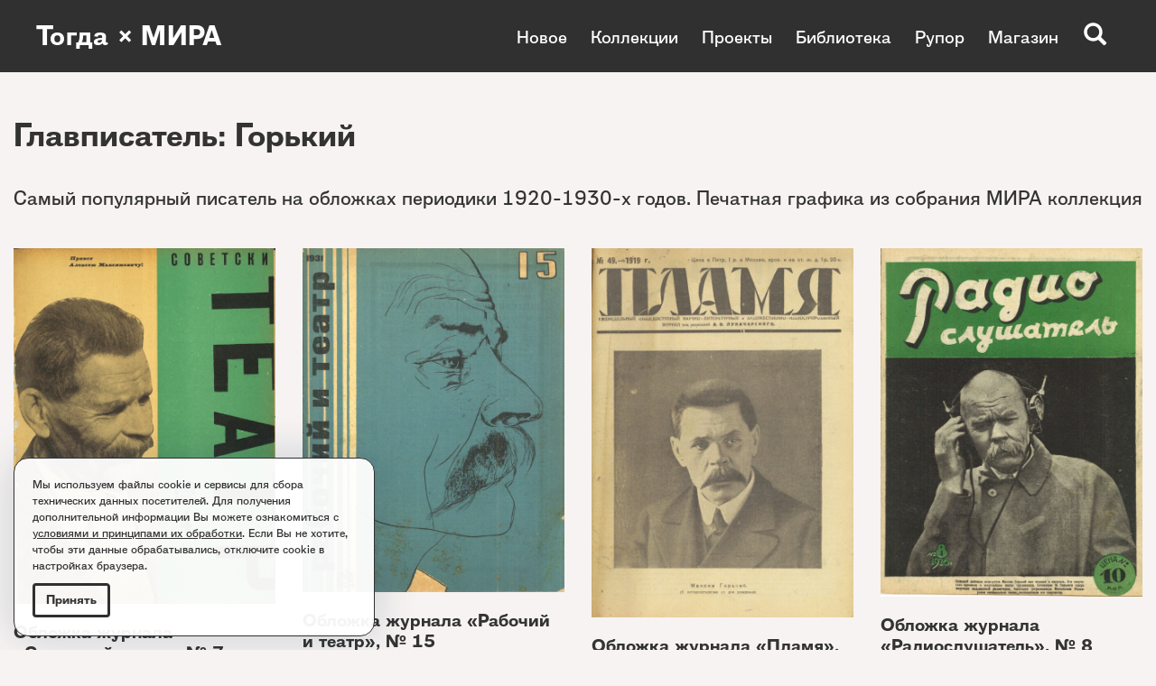

--- FILE ---
content_type: text/html; charset=utf-8
request_url: https://www.togdazine.ru/tag/416
body_size: 5296
content:
<!DOCTYPE html><html lang="ru-RU"><head><meta charset="utf-8"><meta http-equiv="X-UA-Compatible" content="IE=edge"><meta name="viewport" content="width=device-width, initial-scale=1, shrink-to-fit=no"><meta property="fb:pages" content="162543770482353" /><link rel="shortcut icon" href="/favicon.ico" type="image/x-icon"><link rel="icon" href="/favicon.ico" type="image/x-icon"><link rel="apple-touch-icon" href="/images/apple-icon.png"><link rel="apple-touch-icon" sizes="76x76" href="/images/apple-icon-76x76.png"><link rel="apple-touch-icon" sizes="120x120" href="/images/apple-icon-120x120.png"><link rel="apple-touch-icon" sizes="152x152" href="/images/apple-icon-152x152.png"><link rel="apple-touch-icon" sizes="180x180" href="/images/apple-icon-180x180.png"><meta name="yandex-verification" content="8b80471a04622dc2" /><meta name="csrf-param" content="_csrf"><meta name="csrf-token" content="gyXqvZE_LFeMcE4MzAJR-Fs6AsdeD0R9AS7O6twqzGvSV4P7pwZiM-MEPECoViOfP3VOtDQ4PDIxX6yEshuDAQ=="><title>Главписатель: Горький</title><!--[if lt IE 9]><script src="https://oss.maxcdn.com/html5shiv/3.7.3/html5shiv.min.js"></script><script src="https://oss.maxcdn.com/respond/1.4.2/respond.min.js"></script><![endif]--><meta property="og:image" content="https://www.togdazine.ru/images/tag/416/social-image.png"><meta property="og:type" content="article"><link href="https://www.togdazine.ru/images/tag/416/social-image.png" rel="image_src"><link href="/assets/css-compress/6199b1a8d12d8f540bc2b854b5056d22.css?v=1757879549" rel="stylesheet"></head><body id="top"><div class="nav-wrap"></div><nav><a class="logo" href="/">Тогда × МИРА</a><button type="button" class="navbar-toggle collapsed" data-toggle="collapse" data-target=".menu-top" aria-expanded="false"><span class="icon-bar"></span><span class="icon-bar"></span><span class="icon-bar"></span></button><div class="collapse navbar-collapse menu-top"><ul class="nav"><li><a href="/article">Новое</a></li><li><a href="/rubric/78">Коллекции</a></li><li><a href="/rubric/91">Проекты</a></li><li><a href="/page/3">Библиотека</a></li><li><a href="/rubric/96">Рупор</a></li><li><a href="/rubric/17">Магазин</a></li></ul><ul class="nav"><li><a href="/rubric/80">Дизайн и типографика</a></li><li><a href="/rubric/14">Журнальные обложки</a></li><li><a href="/rubric/74">Книжные обложки</a></li><li><a href="/rubric/93">Текстиль</a></li><li><a href="/page/1">Эстрада</a></li><li><a href="/page/2">Детские книги</a></li><li><a href="/rubric/75">Лозунги</a></li><li><a href="/rubric/72">Новый быт</a></li><li><a href="/rubric/79">Графики авангарда</a></li><li><a href="http://intertitre.togdazine.ru/">Интертитры</a></li><li><a href="/rubric/82">Радио</a></li><li><a href="/rubric/95">Издательства</a></li><li><a href="/rubric/81">Комиксы</a></li></ul><div class="search-btn js-search glyphicon glyphicon-search"></div><div class="search-open js-search-open"><form id="w0" action="/search" method="get"><label><input autocomplete="off" name="q" class="form-control" placeholder="Поиск..." type="text"></label><button type="submit"><i class="glyphicon glyphicon-search"></i></button></form></div></div></nav><div class="wrap"><section class="content tag"><div class="container"><h1>Главписатель: Горький</h1><div class="content-text"><p>Самый популярный писатель на обложках периодики 1920-1930-х годов.&nbsp;Печатная графика из собрания МИРА коллекция</p></div></div><div class="container"><div class="structure-block structure-block_no-border"><div class="row"><div class="col-xs-12 w-article-all" style="margin:0 0 20px 0"><div class="grid row"><div class="grid-sizer col-xs-12 col-sm-3"></div><div class="grid-item col-xs-12 col-sm-3"><div class="item section-item"><a href="/article/9562"><img class="section-item__image" alt="" src="/images/article/9562/640/87191eb366b4f6cc025ba28b6e217850.jpg"></a><h3 class="section-item__title"><a href="/article/9562">Обложка журнала «Советский театр», № 7</a></h3></div></div><div class="grid-item col-xs-12 col-sm-3"><div class="item section-item"><a href="/article/8955"><img class="section-item__image" alt="" src="/images/article/8955/640/4bba9412d57812c880d22f7e7a23cee1.jpg"></a><h3 class="section-item__title"><a href="/article/8955">Обложка журнала «Рабочий и театр», № 15</a></h3></div></div><div class="grid-item col-xs-12 col-sm-3"><div class="item section-item"><a href="/article/7985"><img class="section-item__image" alt="" src="/images/article/7985/640/ea7b575468689a050e1de581f189512b.jpg"></a><h3 class="section-item__title"><a href="/article/7985">Обложка журнала «Пламя», № 49</a></h3></div></div><div class="grid-item col-xs-12 col-sm-3"><div class="item section-item"><a href="/article/7456"><img class="section-item__image" alt="" src="/images/article/7456/640/d1fac4f196763ff497dd366d7eeec9b4.jpg"></a><h3 class="section-item__title"><a href="/article/7456">Обложка журнала «Радиослушатель», № 8</a></h3></div></div><div class="grid-item col-xs-12 col-sm-3"><div class="item section-item"><a href="/article/7049"><img class="section-item__image" alt="" src="/images/article/7049/640/b50bd5d80e4f5d2e059f416919d76959.jpg"></a><h3 class="section-item__title"><a href="/article/7049">Обложка книги «Путь М. Горького»</a></h3></div></div><div class="grid-item col-xs-12 col-sm-3"><div class="item section-item"><a href="/article/5957"><img class="section-item__image" alt="" src="/images/article/5957/640/8251e6776567dab9e0b7fa4fa840e5d3.jpg"></a><h3 class="section-item__title"><a href="/article/5957">Обложка журнала «Бич», № 23</a></h3></div></div><div class="grid-item col-xs-12 col-sm-3"><div class="item section-item"><a href="/article/5853"><img class="section-item__image" alt="" src="/images/article/5853/640/3bfc5a5ccf7275ad2449a497e9d91f8a.jpg"></a><h3 class="section-item__title"><a href="/article/5853">Обложка журнала «Бич», № 6</a></h3></div></div><div class="grid-item col-xs-12 col-sm-3"><div class="item section-item"><a href="/article/2673"><img class="section-item__image" alt="" src="/images/article/2673/640/189505e62ae50707296510ad100fa100.jpg"></a><h3 class="section-item__title"><a href="/article/2673">Обложка журнала «Красная нива», № 13</a></h3></div></div><div class="grid-item col-xs-12 col-sm-3"><div class="item section-item"><a href="/article/2659"><img class="section-item__image" alt="" src="/images/article/2659/640/ffcee584b82db1fb55c22dca1aa95b3e.jpg"></a><h3 class="section-item__title"><a href="/article/2659">Обложка журнала «Красная панорама», № 12</a></h3></div></div><div class="grid-item col-xs-12 col-sm-3"><div class="item section-item"><a href="/article/2649"><img class="section-item__image" alt="" src="/images/article/2649/640/1f7dab8d3f7f6d7ce2be585e09f73162.jpg"></a><h3 class="section-item__title"><a href="/article/2649">Обложка журнала «Красная нива», № 24</a></h3></div></div><div class="grid-item col-xs-12 col-sm-3"><div class="item section-item"><a href="/article/2647"><img class="section-item__image" alt="" src="/images/article/2647/640/ef4d7de789245bc95e2a849781b07b52.jpg"></a><h3 class="section-item__title"><a href="/article/2647">Обложка журнала «Красная нива», № 23</a></h3></div></div><div class="grid-item col-xs-12 col-sm-3"><div class="item section-item"><a href="/article/2618"><img class="section-item__image" alt="" src="/images/article/2618/640/1882af087347f26500c1bab5b20447bf.jpg"></a><h3 class="section-item__title"><a href="/article/2618">Обложка журнала «Красноармеец», № 12</a></h3></div></div><div class="grid-item col-xs-12 col-sm-3"><div class="item section-item"><a href="/article/2572"><img class="section-item__image" alt="" src="/images/article/2572/640/d96527dfa3b6db43815bc3d259f9ef34.jpg"></a><h3 class="section-item__title"><a href="/article/2572">Обложка журнала «Экран», № 20</a></h3></div></div><div class="grid-item col-xs-12 col-sm-3"><div class="item section-item"><a href="/article/2571"><img class="section-item__image" alt="" src="/images/article/2571/640/16a403f667a1fae465b04f4128255444.jpg"></a><h3 class="section-item__title"><a href="/article/2571">Обложка журнала «Новый зритель», № 14</a></h3></div></div><div class="grid-item col-xs-12 col-sm-3"><div class="item section-item"><a href="/article/2564"><img class="section-item__image" alt="" src="/images/article/2564/640/b04503458ad9a2d624ac959bc82c802a.jpg"></a><h3 class="section-item__title"><a href="/article/2564">Обложка журнала «Глобус», № 17-18</a></h3></div></div><div class="grid-item col-xs-12 col-sm-3"><div class="item section-item"><a href="/article/2563"><img class="section-item__image" alt="" src="/images/article/2563/640/8dfbf370ad30e7e261d74d2e495b1386.jpg"></a><h3 class="section-item__title"><a href="/article/2563">Обложка журнала «Коммунарка Україны», № 37</a></h3></div></div><div class="grid-item col-xs-12 col-sm-3"><div class="item section-item"><a href="/article/2562"><img class="section-item__image" alt="" src="/images/article/2562/640/ec6d09c23c0cd2d34eef4d4a73fd617e.jpg"></a><h3 class="section-item__title"><a href="/article/2562">Обложка журнала «За пролетарское искусство», № 9</a></h3></div></div><div class="grid-item col-xs-12 col-sm-3"><div class="item section-item"><a href="/article/2552"><img class="section-item__image" alt="" src="/images/article/2552/640/535d4b4e712ba913b41aecbf154fa996.jpg"></a><h3 class="section-item__title"><a href="/article/2552">Обложка журнала «30 дней», № 9</a></h3></div></div><div class="grid-item col-xs-12 col-sm-3"><div class="item section-item"><a href="/article/2546"><img class="section-item__image" alt="" src="/images/article/2546/640/880ac383db225145321edd3f4056598e.jpg"></a><h3 class="section-item__title"><a href="/article/2546">Обложка журнала «L’URSS en construction», № 4</a></h3></div></div><div class="grid-item col-xs-12 col-sm-3"><div class="item section-item"><a href="/article/2528"><img class="section-item__image" alt="" src="/images/article/2528/640/3a12a8ee818796f754d1b746709d441a.jpg"></a><h3 class="section-item__title"><a href="/article/2528">Обложка журнала «Красная нива», № 13</a></h3></div></div><div class="grid-item col-xs-12 col-sm-3"><div class="item section-item"><a href="/article/2517"><img class="section-item__image" alt="" src="/images/article/2517/640/d193f8c6bb4c0458840a0977aa0fa6bb.jpg"></a><h3 class="section-item__title"><a href="/article/2517">Обложка журнала «Рабочий и театр», № 22</a></h3></div></div><div class="grid-item col-xs-12 col-sm-3"><div class="item section-item"><a href="/article/2510"><img class="section-item__image" alt="" src="/images/article/2510/640/03fdb39d3085f00c5bdbadf2852e8391.jpg"></a><h3 class="section-item__title"><a href="/article/2510">Обложка журнала «Современный театр», № 4</a></h3></div></div><div class="grid-item col-xs-12 col-sm-3"><div class="item section-item"><a href="/article/2508"><img class="section-item__image" alt="" src="/images/article/2508/640/11ed4bb1541c1d2f3697ff00bc4155c8.jpg"></a><h3 class="section-item__title"><a href="/article/2508">Обложка журнала «Рабис», № 13</a></h3></div></div><div class="grid-item col-xs-12 col-sm-3"><div class="item section-item"><a href="/article/2499"><img class="section-item__image" alt="" src="/images/article/2499/640/9882585a810613c6afecbff63eef508b.jpg"></a><h3 class="section-item__title"><a href="/article/2499">Обложка журнала «Резец», № 15</a></h3></div></div></div><ul class="pagination"><li class="first disabled"><span>Первая</span></li><li class="prev disabled"><span>&laquo;</span></li><li class="active"><a href="/tag/416/page/1" rel="nofollow" data-page="0">1</a></li><li><a href="/tag/416/page/2" rel="nofollow" data-page="1">2</a></li><li class="next"><a href="/tag/416/page/2" rel="nofollow" data-page="1">&raquo;</a></li><li class="last"><a href="/tag/416/page/2" rel="nofollow" data-page="1">Последняя</a></li></ul></div></div></div></div><div class="container"><div class="structure-block structure-block_no-border"><div class="row"><div class="banner col-xs-12 col-sm-12"><img src="/images/structurebanners/109/37e0ab20d64ade451c638ed2a3b7ebca.jpg" alt=""><a class="banner-link" href="/banner/109"></a></div></div></div></div><div class="container"><div class="structure-block structure-block_no-border"><div class="row"><div class="banner col-xs-12 col-sm-12"><img src="/images/structurebanners/119/056fbd3d67214123e9ee4508be331de3.jpg" alt=""><a class="banner-link" href="/banner/119"></a></div></div></div></div><div class="container"><div class="structure-block"><div class="row"><div class="banner col-xs-12 col-sm-12"><img src="/images/structurebanners/72/59387ccabe1c3efefbc277b2b4a3fdce.jpg" alt=""><a class="banner-link" href="/banner/72"></a></div></div></div></div><div class="container"><div class="structure-block structure-block_no-border"><div class="row"><div class="col-xs-12 js-content-slide w-article-all" style="margin:40px 0 0 0"><div class="w-article-all-btn__rubric"><a href="/rubric/78"><span class="w-article-all-btn__rubric__title">Коллекции</span><i class="icons arrow-right"></i></a></div><div class="grid row"><div class="grid-sizer col-xs-12 col-sm-4"></div><div class="grid-item col-xs-12 col-sm-4"><div class="w-article-all-item"><a href="/tag/456"><img class="w-article-all-item__image" alt="" src="/images/article/4157/640/09c10d2005ee3021769237085d809161.jpg"></a><h3 class="w-article-all-item__title"><a href="/tag/456">Маршак-Лебедев</a></h3><div class="w-article-all-item__rubric"><a href="/rubric/78">Коллекции</a></div></div></div><div class="grid-item col-xs-12 col-sm-4"><div class="w-article-all-item"><a href="/tag/582"><img class="w-article-all-item__image" alt="" src="/images/article/8065/640/7529ef192ac0ecae539b0ca26c820f9f.jpg"></a><h3 class="w-article-all-item__title"><a href="/tag/582">Плавание. Спорт</a></h3><div class="w-article-all-item__rubric"><a href="/rubric/78">Коллекции</a></div></div></div><div class="grid-item col-xs-12 col-sm-4"><div class="w-article-all-item"><a href="/tag/417"><img class="w-article-all-item__image" alt="" src="/images/article/7939/640/18d6ebd48eac2e20c93d78ef91913de1.jpg"></a><h3 class="w-article-all-item__title"><a href="/tag/417">Главактёр: Ильинский</a></h3><div class="w-article-all-item__rubric"><a href="/rubric/78">Коллекции</a></div></div></div><div class="grid-item col-xs-12 col-sm-4"><div class="w-article-all-item"><a href="/tag/384"><img class="w-article-all-item__image" alt="" src="/images/article/3004/640/d76fe19ea60e17fc972bd12f65a3e09f.jpg"></a><h3 class="w-article-all-item__title"><a href="/tag/384">Графика Евгения Белухи</a></h3><div class="w-article-all-item__rubric"><a href="/rubric/78">Коллекции</a>, <a href="/rubric/79">Графики авангарда</a></div></div></div><div class="grid-item col-xs-12 col-sm-4"><div class="w-article-all-item"><a href="/tag/494"><img class="w-article-all-item__image" alt="" src="/images/article/5616/640/86411655d9067581b0908fbf64f5babd.jpg"></a><h3 class="w-article-all-item__title"><a href="/tag/494">Будь моим спутником</a></h3><div class="w-article-all-item__rubric"><a href="/rubric/78">Коллекции</a></div></div></div><div class="grid-item col-xs-12 col-sm-4"><div class="w-article-all-item"><a href="/tag/479"><img class="w-article-all-item__image" alt="" src="/images/article/4974/640/a25b5aa60a7fa70fa58053c479109528.jpg"></a><h3 class="w-article-all-item__title"><a href="/tag/479">Электричество</a></h3><div class="w-article-all-item__rubric"><a href="/rubric/78">Коллекции</a></div></div></div><div class="grid-item grid-item__all col-xs-12 col-sm-4"><div><a href="/rubric/78"><span>Посмотреть <br>все артефакты <br>раздела<i class="icons arrow-right"></i></span></a></div></div></div></div></div></div></div><div class="container"><div class="structure-block structure-block_no-border"><div class="row"><div class="banner col-xs-12 col-sm-12"><img src="/images/structurebanners/86/cf3e0526a44de6264bf96d572d423783.jpg" alt=""><a class="banner-link" href="/banner/86"></a></div></div></div></div></section></div><footer><div class="footer"><div class="container"><div class="row"><div class="col-xs-12 col-sm-5 col-sm-push-7 col-md-4 col-md-push-8 col-lg-push-8"><div class="row"><div class="col-xs-12 col-sm-6"><ul class="nav-footer"><li><a href="/rubric/17">Магазин</a></li></ul></div><div class="col-xs-12 col-sm-6"><ul class="nav-footer"><li><a href="http://vk.com/togda_zine" target="_blank">ВКонтакте</a></li><li><a href="https://t.me/togdazine" target="_blank">Telegram</a></li></ul></div></div></div><div class="col-xs-12 col-sm-7 col-sm-pull-5 col-md-8 col-md-pull-4 col-lg-8 col-lg-pull-4"><p>Все вопросы: <a href="mailto:togdazine@yandex.ru">togdazine@yandex.ru</a><br /> Все права защищены. <a href="/content/2"><u>Правообладателям</u></a>.</p><p>Использование материалов, опубликованных на сайте допускается только с разрешения правообладателя и издания.</p><p>&copy; 2016&ndash;2025. &laquo;Тогда&raquo; &mdash; культурологический проект о 1920&ndash;1930-х годах.</p><p>Создание сайта: <a href="http://istarkov.ru" target="_blank"><u>istarkov.ru</u></a></p></div></div></div></div></footer><div class="policy-popup hide"><div class="policy-popup__text"><p>Мы используем файлы cookie и сервисы для&nbsp;сбора технических данных посетителей. Для получения дополнительной информации Вы можете ознакомиться с <a href="/content/3" target="_blank">условиями и принципами их обработки</a>. Если Вы не хотите, чтобы эти данные обрабатывались, отключите cookie в настройках браузера.</p></div><button class="button btn button-circle button-rounded">Принять</button></div><a href="#top" id="to-top"><i class="icons arrow-right"></i></a><script src="/assets/js-compress/306dd56274f0b7979e15c34fbe5c6def.js?v=1753107419"></script><script>jQuery(function ($) {jQuery('#w0').yiiActiveForm([],[]);});</script><script> (function(i,s,o,g,r,a,m){i['GoogleAnalyticsObject']=r;i[r]=i[r]||function(){ (i[r].q=i[r].q||[]).push(arguments)},i[r].l=1*new Date();a=s.createElement(o), m=s.getElementsByTagName(o)[0];a.async=1;a.src=g;m.parentNode.insertBefore(a,m) })(window,document,'script','//www.google-analytics.com/analytics.js','ga'); ga('create', 'UA-24673413-1', 'auto'); ga('send', 'pageview'); </script><script type="text/javascript"> (function (d, w, c) { (w[c] = w[c] || []).push(function() { try { w.yaCounter36046630 = new Ya.Metrika({ id:36046630, clickmap:true, trackLinks:true, accurateTrackBounce:true, webvisor:true }); } catch(e) { } }); var n = d.getElementsByTagName("script")[0], s = d.createElement("script"), f = function () { n.parentNode.insertBefore(s, n); }; s.type = "text/javascript"; s.async = true; s.src = "https://mc.yandex.ru/metrika/watch.js"; if (w.opera == "[object Opera]") { d.addEventListener("DOMContentLoaded", f, false); } else { f(); } })(document, window, "yandex_metrika_callbacks"); </script> <noscript><div><img src="https://mc.yandex.ru/watch/36046630" style="position:absolute; left:-9999px;" alt="" /></div></noscript></body></html>

--- FILE ---
content_type: image/svg+xml
request_url: https://www.togdazine.ru/themes/default/images/arrow-right.svg
body_size: 230
content:
<svg width="22" height="16" viewBox="0 0 22 16" fill="none" xmlns="http://www.w3.org/2000/svg"><path d="M1 7C0.447715 7 0 7.44772 0 8C0 8.55228 0.447715 9 1 9V7ZM21.7071 8.70711C22.0976 8.31658 22.0976 7.68342 21.7071 7.29289L15.3431 0.928932C14.9526 0.538408 14.3195 0.538408 13.9289 0.928932C13.5384 1.31946 13.5384 1.95262 13.9289 2.34315L19.5858 8L13.9289 13.6569C13.5384 14.0474 13.5384 14.6805 13.9289 15.0711C14.3195 15.4616 14.9526 15.4616 15.3431 15.0711L21.7071 8.70711ZM1 9H21V7H1V9Z" fill="#303030"/></svg>